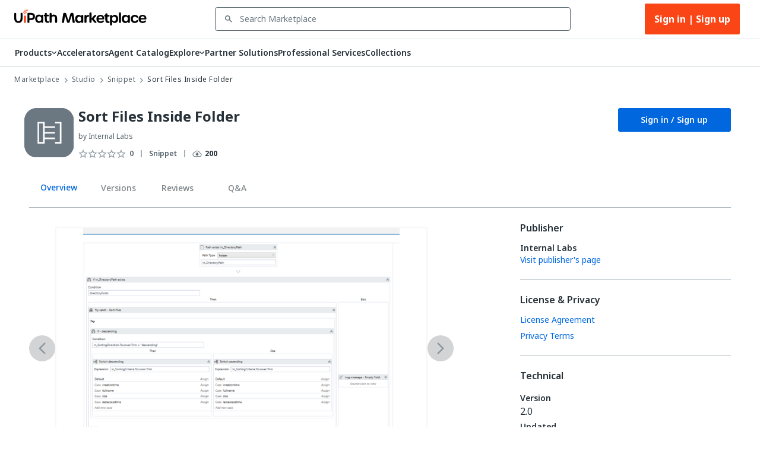

--- FILE ---
content_type: image/svg+xml
request_url: https://marketplace.uipath.com/static/images/icons/react-slick/arrow_back_slick.svg
body_size: -140
content:
<svg width="12" height="20" viewBox="0 0 12 20" fill="none" xmlns="http://www.w3.org/2000/svg">
<path d="M11.835 1.86961L10.055 0.0996094L0.165039 9.99961L10.065 19.8996L11.835 18.1296L3.70504 9.99961L11.835 1.86961Z" fill="#8a97a0"/>
</svg>
